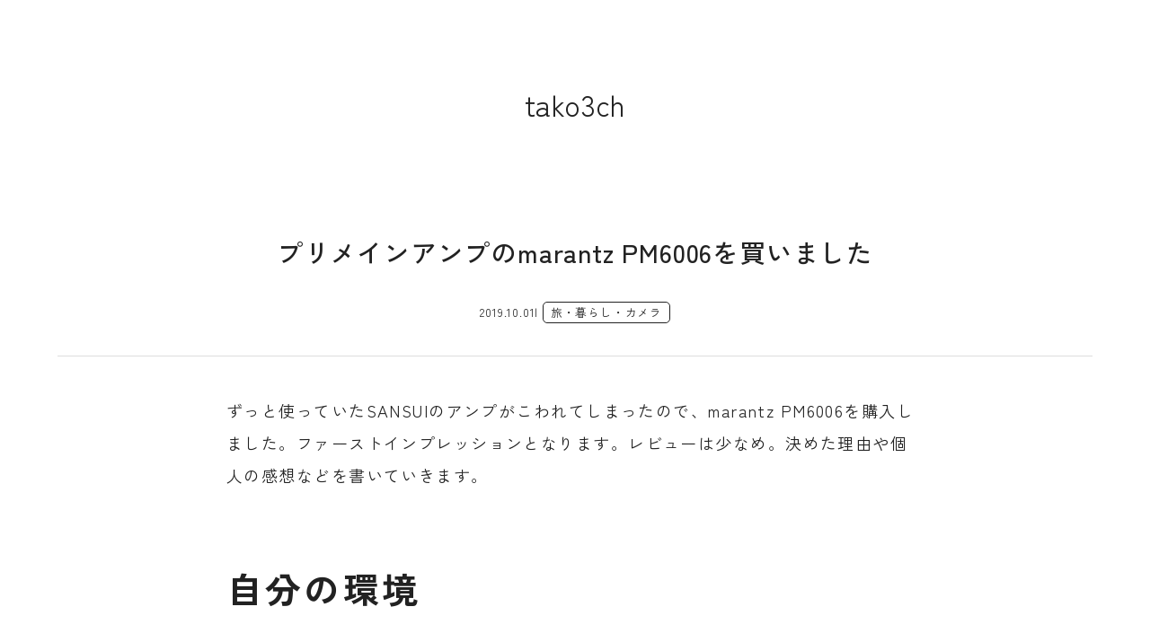

--- FILE ---
content_type: text/html; charset=UTF-8
request_url: https://tako3.ch/7610
body_size: 14938
content:
<!DOCTYPE html>
<html lang="ja">
<head>
<meta charset="UTF-8" />
<title>プリメインアンプのmarantz PM6006を買いました | たこさんちゃんねる</title>
<meta name="description" content="">
<meta name="description" content="ずっと使っていたSANSUIのアンプがこわれてしまったので、marantz PM6006を購入しました。ファーストインプレッションとなります。レビューは少なめ。決めた理由や個人の感想などを書いていきます。 自分の環境 & [&hellip;]" />
<meta http-equiv="X-UA-Compatible" content="IE=edge">
<meta name="format-detection" content="telephone=no">
<meta name="viewport" content="width=device-width,initial-scale=1.0" />
<!-- favicon -->
<link rel="icon" type="image/png" href="https://tako3.ch/wp-content/themes/tako3chWP2023/assets/img/favicons/favicon.ico">
<link rel="shortcut icon" href="https://tako3.ch/wp-content/themes/tako3chWP2023/assets/img/favicons/favicon-32x32.png" />
<link rel="apple-touch-icon" href="https://tako3.ch/wp-content/themes/tako3chWP2023/assets/img/favicons/favicon-32x32.png">
<!-- inc -->
<link rel="stylesheet" href="https://tako3.ch/wp-content/themes/tako3chWP2023/assets/css/style.min.css?25" />
<link rel="stylesheet" href="https://cdnjs.cloudflare.com/ajax/libs/font-awesome/6.1.1/css/all.min.css">
<!--  -->
<link rel="preconnect" href="https://fonts.googleapis.com">
<link rel="preconnect" href="https://fonts.gstatic.com" crossorigin>
<link href="https://fonts.googleapis.com/css2?family=Zen+Kaku+Gothic+New:wght@400;500;700&display=swap" rel="stylesheet">
<!-- global-script -->
<script src="https://tako3.ch/wp-content/themes/tako3chWP2023/assets/js/library.js"></script>
<script src="https://tako3.ch/wp-content/themes/tako3chWP2023/assets/js/basic.js?v2"></script>
<!-- / global-script -->
<!-- Google tag (gtag.js) -->
<script async src="https://www.googletagmanager.com/gtag/js?id=G-H99FKV80ZQ"></script>
<script>
  window.dataLayer = window.dataLayer || [];
  function gtag(){dataLayer.push(arguments);}
  gtag('js', new Date());

  gtag('config', 'G-H99FKV80ZQ');
</script>
<meta name='robots' content='index, follow, max-image-preview:large, max-snippet:-1, max-video-preview:-1' />

	<!-- This site is optimized with the Yoast SEO plugin v26.8 - https://yoast.com/product/yoast-seo-wordpress/ -->
	<link rel="canonical" href="https://tako3.ch/7610" />
	<meta property="og:locale" content="ja_JP" />
	<meta property="og:type" content="article" />
	<meta property="og:title" content="プリメインアンプのmarantz PM6006を買いました | たこさんちゃんねる" />
	<meta property="og:description" content="ずっと使っていたSANSUIのアンプがこわれてしまったので、marantz PM6006を購入しました。ファーストインプレッションとなります。レビューは少なめ。決めた理由や個人の感想などを書いていきます。 自分の環境 &amp; [&hellip;]" />
	<meta property="og:url" content="https://tako3.ch/7610" />
	<meta property="og:site_name" content="たこさんちゃんねる" />
	<meta property="article:published_time" content="2019-10-01T12:08:03+00:00" />
	<meta property="article:modified_time" content="2023-03-14T03:56:46+00:00" />
	<meta property="og:image" content="https://tako3.ch/wp-content/uploads/00100lPORTRAIT_00100_BURST20191001110400320_COVER.jpg" />
	<meta property="og:image:width" content="1000" />
	<meta property="og:image:height" content="750" />
	<meta property="og:image:type" content="image/jpeg" />
	<meta name="author" content="tako3ch" />
	<meta name="twitter:label1" content="執筆者" />
	<meta name="twitter:data1" content="tako3ch" />
	<script type="application/ld+json" class="yoast-schema-graph">{"@context":"https://schema.org","@graph":[{"@type":"Article","@id":"https://tako3.ch/7610#article","isPartOf":{"@id":"https://tako3.ch/7610"},"author":{"name":"tako3ch","@id":"https://tako3.ch/#/schema/person/aca2907c8502e1e3b2bbd79cc7dfdefd"},"headline":"プリメインアンプのmarantz PM6006を買いました","datePublished":"2019-10-01T12:08:03+00:00","dateModified":"2023-03-14T03:56:46+00:00","mainEntityOfPage":{"@id":"https://tako3.ch/7610"},"wordCount":76,"commentCount":0,"publisher":{"@id":"https://tako3.ch/#/schema/person/aca2907c8502e1e3b2bbd79cc7dfdefd"},"image":{"@id":"https://tako3.ch/7610#primaryimage"},"thumbnailUrl":"https://tako3.ch/wp-content/uploads/00100lPORTRAIT_00100_BURST20191001110400320_COVER.jpg","keywords":["marantz PM6006","オーディオ","デスク周り"],"articleSection":["旅・暮らし・カメラ"],"inLanguage":"ja","potentialAction":[{"@type":"CommentAction","name":"Comment","target":["https://tako3.ch/7610#respond"]}]},{"@type":"WebPage","@id":"https://tako3.ch/7610","url":"https://tako3.ch/7610","name":"プリメインアンプのmarantz PM6006を買いました | たこさんちゃんねる","isPartOf":{"@id":"https://tako3.ch/#website"},"primaryImageOfPage":{"@id":"https://tako3.ch/7610#primaryimage"},"image":{"@id":"https://tako3.ch/7610#primaryimage"},"thumbnailUrl":"https://tako3.ch/wp-content/uploads/00100lPORTRAIT_00100_BURST20191001110400320_COVER.jpg","datePublished":"2019-10-01T12:08:03+00:00","dateModified":"2023-03-14T03:56:46+00:00","breadcrumb":{"@id":"https://tako3.ch/7610#breadcrumb"},"inLanguage":"ja","potentialAction":[{"@type":"ReadAction","target":["https://tako3.ch/7610"]}]},{"@type":"ImageObject","inLanguage":"ja","@id":"https://tako3.ch/7610#primaryimage","url":"https://tako3.ch/wp-content/uploads/00100lPORTRAIT_00100_BURST20191001110400320_COVER.jpg","contentUrl":"https://tako3.ch/wp-content/uploads/00100lPORTRAIT_00100_BURST20191001110400320_COVER.jpg","width":1000,"height":750},{"@type":"BreadcrumbList","@id":"https://tako3.ch/7610#breadcrumb","itemListElement":[{"@type":"ListItem","position":1,"name":"ホーム","item":"https://tako3.ch/"},{"@type":"ListItem","position":2,"name":"プリメインアンプのmarantz PM6006を買いました"}]},{"@type":"WebSite","@id":"https://tako3.ch/#website","url":"https://tako3.ch/","name":"たこさんちゃんねる","description":"たこさんちゃんねるは写真とカメラと文房具、雑貨などなんかいろいろ幅広く紹介していくブログです。富士フイルムX-T2やCONTAX T2などデジタルカメラとフィルムカメラを使っています。","publisher":{"@id":"https://tako3.ch/#/schema/person/aca2907c8502e1e3b2bbd79cc7dfdefd"},"potentialAction":[{"@type":"SearchAction","target":{"@type":"EntryPoint","urlTemplate":"https://tako3.ch/?s={search_term_string}"},"query-input":{"@type":"PropertyValueSpecification","valueRequired":true,"valueName":"search_term_string"}}],"inLanguage":"ja"},{"@type":["Person","Organization"],"@id":"https://tako3.ch/#/schema/person/aca2907c8502e1e3b2bbd79cc7dfdefd","name":"tako3ch","image":{"@type":"ImageObject","inLanguage":"ja","@id":"https://tako3.ch/#/schema/person/image/","url":"https://tako3.ch/wp-content/uploads/logo-3.png","contentUrl":"https://tako3.ch/wp-content/uploads/logo-3.png","width":840,"height":140,"caption":"tako3ch"},"logo":{"@id":"https://tako3.ch/#/schema/person/image/"},"description":"あながち間違いではないブログ「たこさんちゃんねる」","sameAs":["tako3ch","https://x.com/tako3"]}]}</script>
	<!-- / Yoast SEO plugin. -->


<link rel="alternate" type="application/rss+xml" title="たこさんちゃんねる &raquo; プリメインアンプのmarantz PM6006を買いました のコメントのフィード" href="https://tako3.ch/7610/feed" />
<link rel="alternate" title="oEmbed (JSON)" type="application/json+oembed" href="https://tako3.ch/wp-json/oembed/1.0/embed?url=https%3A%2F%2Ftako3.ch%2F7610" />
<link rel="alternate" title="oEmbed (XML)" type="text/xml+oembed" href="https://tako3.ch/wp-json/oembed/1.0/embed?url=https%3A%2F%2Ftako3.ch%2F7610&#038;format=xml" />
<style id='wp-img-auto-sizes-contain-inline-css' type='text/css'>
img:is([sizes=auto i],[sizes^="auto," i]){contain-intrinsic-size:3000px 1500px}
/*# sourceURL=wp-img-auto-sizes-contain-inline-css */
</style>
<style id='wp-block-paragraph-inline-css' type='text/css'>
.is-small-text{font-size:.875em}.is-regular-text{font-size:1em}.is-large-text{font-size:2.25em}.is-larger-text{font-size:3em}.has-drop-cap:not(:focus):first-letter{float:left;font-size:8.4em;font-style:normal;font-weight:100;line-height:.68;margin:.05em .1em 0 0;text-transform:uppercase}body.rtl .has-drop-cap:not(:focus):first-letter{float:none;margin-left:.1em}p.has-drop-cap.has-background{overflow:hidden}:root :where(p.has-background){padding:1.25em 2.375em}:where(p.has-text-color:not(.has-link-color)) a{color:inherit}p.has-text-align-left[style*="writing-mode:vertical-lr"],p.has-text-align-right[style*="writing-mode:vertical-rl"]{rotate:180deg}
/*# sourceURL=https://tako3.ch/wp-includes/blocks/paragraph/style.min.css */
</style>
<style id='wp-block-heading-inline-css' type='text/css'>
h1:where(.wp-block-heading).has-background,h2:where(.wp-block-heading).has-background,h3:where(.wp-block-heading).has-background,h4:where(.wp-block-heading).has-background,h5:where(.wp-block-heading).has-background,h6:where(.wp-block-heading).has-background{padding:1.25em 2.375em}h1.has-text-align-left[style*=writing-mode]:where([style*=vertical-lr]),h1.has-text-align-right[style*=writing-mode]:where([style*=vertical-rl]),h2.has-text-align-left[style*=writing-mode]:where([style*=vertical-lr]),h2.has-text-align-right[style*=writing-mode]:where([style*=vertical-rl]),h3.has-text-align-left[style*=writing-mode]:where([style*=vertical-lr]),h3.has-text-align-right[style*=writing-mode]:where([style*=vertical-rl]),h4.has-text-align-left[style*=writing-mode]:where([style*=vertical-lr]),h4.has-text-align-right[style*=writing-mode]:where([style*=vertical-rl]),h5.has-text-align-left[style*=writing-mode]:where([style*=vertical-lr]),h5.has-text-align-right[style*=writing-mode]:where([style*=vertical-rl]),h6.has-text-align-left[style*=writing-mode]:where([style*=vertical-lr]),h6.has-text-align-right[style*=writing-mode]:where([style*=vertical-rl]){rotate:180deg}
/*# sourceURL=https://tako3.ch/wp-includes/blocks/heading/style.min.css */
</style>
<style id='wp-block-library-inline-css' type='text/css'>
:root{--wp-block-synced-color:#7a00df;--wp-block-synced-color--rgb:122,0,223;--wp-bound-block-color:var(--wp-block-synced-color);--wp-editor-canvas-background:#ddd;--wp-admin-theme-color:#007cba;--wp-admin-theme-color--rgb:0,124,186;--wp-admin-theme-color-darker-10:#006ba1;--wp-admin-theme-color-darker-10--rgb:0,107,160.5;--wp-admin-theme-color-darker-20:#005a87;--wp-admin-theme-color-darker-20--rgb:0,90,135;--wp-admin-border-width-focus:2px}@media (min-resolution:192dpi){:root{--wp-admin-border-width-focus:1.5px}}.wp-element-button{cursor:pointer}:root .has-very-light-gray-background-color{background-color:#eee}:root .has-very-dark-gray-background-color{background-color:#313131}:root .has-very-light-gray-color{color:#eee}:root .has-very-dark-gray-color{color:#313131}:root .has-vivid-green-cyan-to-vivid-cyan-blue-gradient-background{background:linear-gradient(135deg,#00d084,#0693e3)}:root .has-purple-crush-gradient-background{background:linear-gradient(135deg,#34e2e4,#4721fb 50%,#ab1dfe)}:root .has-hazy-dawn-gradient-background{background:linear-gradient(135deg,#faaca8,#dad0ec)}:root .has-subdued-olive-gradient-background{background:linear-gradient(135deg,#fafae1,#67a671)}:root .has-atomic-cream-gradient-background{background:linear-gradient(135deg,#fdd79a,#004a59)}:root .has-nightshade-gradient-background{background:linear-gradient(135deg,#330968,#31cdcf)}:root .has-midnight-gradient-background{background:linear-gradient(135deg,#020381,#2874fc)}:root{--wp--preset--font-size--normal:16px;--wp--preset--font-size--huge:42px}.has-regular-font-size{font-size:1em}.has-larger-font-size{font-size:2.625em}.has-normal-font-size{font-size:var(--wp--preset--font-size--normal)}.has-huge-font-size{font-size:var(--wp--preset--font-size--huge)}.has-text-align-center{text-align:center}.has-text-align-left{text-align:left}.has-text-align-right{text-align:right}.has-fit-text{white-space:nowrap!important}#end-resizable-editor-section{display:none}.aligncenter{clear:both}.items-justified-left{justify-content:flex-start}.items-justified-center{justify-content:center}.items-justified-right{justify-content:flex-end}.items-justified-space-between{justify-content:space-between}.screen-reader-text{border:0;clip-path:inset(50%);height:1px;margin:-1px;overflow:hidden;padding:0;position:absolute;width:1px;word-wrap:normal!important}.screen-reader-text:focus{background-color:#ddd;clip-path:none;color:#444;display:block;font-size:1em;height:auto;left:5px;line-height:normal;padding:15px 23px 14px;text-decoration:none;top:5px;width:auto;z-index:100000}html :where(.has-border-color){border-style:solid}html :where([style*=border-top-color]){border-top-style:solid}html :where([style*=border-right-color]){border-right-style:solid}html :where([style*=border-bottom-color]){border-bottom-style:solid}html :where([style*=border-left-color]){border-left-style:solid}html :where([style*=border-width]){border-style:solid}html :where([style*=border-top-width]){border-top-style:solid}html :where([style*=border-right-width]){border-right-style:solid}html :where([style*=border-bottom-width]){border-bottom-style:solid}html :where([style*=border-left-width]){border-left-style:solid}html :where(img[class*=wp-image-]){height:auto;max-width:100%}:where(figure){margin:0 0 1em}html :where(.is-position-sticky){--wp-admin--admin-bar--position-offset:var(--wp-admin--admin-bar--height,0px)}@media screen and (max-width:600px){html :where(.is-position-sticky){--wp-admin--admin-bar--position-offset:0px}}

/*# sourceURL=wp-block-library-inline-css */
</style><style id='wp-block-image-inline-css' type='text/css'>
.wp-block-image>a,.wp-block-image>figure>a{display:inline-block}.wp-block-image img{box-sizing:border-box;height:auto;max-width:100%;vertical-align:bottom}@media not (prefers-reduced-motion){.wp-block-image img.hide{visibility:hidden}.wp-block-image img.show{animation:show-content-image .4s}}.wp-block-image[style*=border-radius] img,.wp-block-image[style*=border-radius]>a{border-radius:inherit}.wp-block-image.has-custom-border img{box-sizing:border-box}.wp-block-image.aligncenter{text-align:center}.wp-block-image.alignfull>a,.wp-block-image.alignwide>a{width:100%}.wp-block-image.alignfull img,.wp-block-image.alignwide img{height:auto;width:100%}.wp-block-image .aligncenter,.wp-block-image .alignleft,.wp-block-image .alignright,.wp-block-image.aligncenter,.wp-block-image.alignleft,.wp-block-image.alignright{display:table}.wp-block-image .aligncenter>figcaption,.wp-block-image .alignleft>figcaption,.wp-block-image .alignright>figcaption,.wp-block-image.aligncenter>figcaption,.wp-block-image.alignleft>figcaption,.wp-block-image.alignright>figcaption{caption-side:bottom;display:table-caption}.wp-block-image .alignleft{float:left;margin:.5em 1em .5em 0}.wp-block-image .alignright{float:right;margin:.5em 0 .5em 1em}.wp-block-image .aligncenter{margin-left:auto;margin-right:auto}.wp-block-image :where(figcaption){margin-bottom:1em;margin-top:.5em}.wp-block-image.is-style-circle-mask img{border-radius:9999px}@supports ((-webkit-mask-image:none) or (mask-image:none)) or (-webkit-mask-image:none){.wp-block-image.is-style-circle-mask img{border-radius:0;-webkit-mask-image:url('data:image/svg+xml;utf8,<svg viewBox="0 0 100 100" xmlns="http://www.w3.org/2000/svg"><circle cx="50" cy="50" r="50"/></svg>');mask-image:url('data:image/svg+xml;utf8,<svg viewBox="0 0 100 100" xmlns="http://www.w3.org/2000/svg"><circle cx="50" cy="50" r="50"/></svg>');mask-mode:alpha;-webkit-mask-position:center;mask-position:center;-webkit-mask-repeat:no-repeat;mask-repeat:no-repeat;-webkit-mask-size:contain;mask-size:contain}}:root :where(.wp-block-image.is-style-rounded img,.wp-block-image .is-style-rounded img){border-radius:9999px}.wp-block-image figure{margin:0}.wp-lightbox-container{display:flex;flex-direction:column;position:relative}.wp-lightbox-container img{cursor:zoom-in}.wp-lightbox-container img:hover+button{opacity:1}.wp-lightbox-container button{align-items:center;backdrop-filter:blur(16px) saturate(180%);background-color:#5a5a5a40;border:none;border-radius:4px;cursor:zoom-in;display:flex;height:20px;justify-content:center;opacity:0;padding:0;position:absolute;right:16px;text-align:center;top:16px;width:20px;z-index:100}@media not (prefers-reduced-motion){.wp-lightbox-container button{transition:opacity .2s ease}}.wp-lightbox-container button:focus-visible{outline:3px auto #5a5a5a40;outline:3px auto -webkit-focus-ring-color;outline-offset:3px}.wp-lightbox-container button:hover{cursor:pointer;opacity:1}.wp-lightbox-container button:focus{opacity:1}.wp-lightbox-container button:focus,.wp-lightbox-container button:hover,.wp-lightbox-container button:not(:hover):not(:active):not(.has-background){background-color:#5a5a5a40;border:none}.wp-lightbox-overlay{box-sizing:border-box;cursor:zoom-out;height:100vh;left:0;overflow:hidden;position:fixed;top:0;visibility:hidden;width:100%;z-index:100000}.wp-lightbox-overlay .close-button{align-items:center;cursor:pointer;display:flex;justify-content:center;min-height:40px;min-width:40px;padding:0;position:absolute;right:calc(env(safe-area-inset-right) + 16px);top:calc(env(safe-area-inset-top) + 16px);z-index:5000000}.wp-lightbox-overlay .close-button:focus,.wp-lightbox-overlay .close-button:hover,.wp-lightbox-overlay .close-button:not(:hover):not(:active):not(.has-background){background:none;border:none}.wp-lightbox-overlay .lightbox-image-container{height:var(--wp--lightbox-container-height);left:50%;overflow:hidden;position:absolute;top:50%;transform:translate(-50%,-50%);transform-origin:top left;width:var(--wp--lightbox-container-width);z-index:9999999999}.wp-lightbox-overlay .wp-block-image{align-items:center;box-sizing:border-box;display:flex;height:100%;justify-content:center;margin:0;position:relative;transform-origin:0 0;width:100%;z-index:3000000}.wp-lightbox-overlay .wp-block-image img{height:var(--wp--lightbox-image-height);min-height:var(--wp--lightbox-image-height);min-width:var(--wp--lightbox-image-width);width:var(--wp--lightbox-image-width)}.wp-lightbox-overlay .wp-block-image figcaption{display:none}.wp-lightbox-overlay button{background:none;border:none}.wp-lightbox-overlay .scrim{background-color:#fff;height:100%;opacity:.9;position:absolute;width:100%;z-index:2000000}.wp-lightbox-overlay.active{visibility:visible}@media not (prefers-reduced-motion){.wp-lightbox-overlay.active{animation:turn-on-visibility .25s both}.wp-lightbox-overlay.active img{animation:turn-on-visibility .35s both}.wp-lightbox-overlay.show-closing-animation:not(.active){animation:turn-off-visibility .35s both}.wp-lightbox-overlay.show-closing-animation:not(.active) img{animation:turn-off-visibility .25s both}.wp-lightbox-overlay.zoom.active{animation:none;opacity:1;visibility:visible}.wp-lightbox-overlay.zoom.active .lightbox-image-container{animation:lightbox-zoom-in .4s}.wp-lightbox-overlay.zoom.active .lightbox-image-container img{animation:none}.wp-lightbox-overlay.zoom.active .scrim{animation:turn-on-visibility .4s forwards}.wp-lightbox-overlay.zoom.show-closing-animation:not(.active){animation:none}.wp-lightbox-overlay.zoom.show-closing-animation:not(.active) .lightbox-image-container{animation:lightbox-zoom-out .4s}.wp-lightbox-overlay.zoom.show-closing-animation:not(.active) .lightbox-image-container img{animation:none}.wp-lightbox-overlay.zoom.show-closing-animation:not(.active) .scrim{animation:turn-off-visibility .4s forwards}}@keyframes show-content-image{0%{visibility:hidden}99%{visibility:hidden}to{visibility:visible}}@keyframes turn-on-visibility{0%{opacity:0}to{opacity:1}}@keyframes turn-off-visibility{0%{opacity:1;visibility:visible}99%{opacity:0;visibility:visible}to{opacity:0;visibility:hidden}}@keyframes lightbox-zoom-in{0%{transform:translate(calc((-100vw + var(--wp--lightbox-scrollbar-width))/2 + var(--wp--lightbox-initial-left-position)),calc(-50vh + var(--wp--lightbox-initial-top-position))) scale(var(--wp--lightbox-scale))}to{transform:translate(-50%,-50%) scale(1)}}@keyframes lightbox-zoom-out{0%{transform:translate(-50%,-50%) scale(1);visibility:visible}99%{visibility:visible}to{transform:translate(calc((-100vw + var(--wp--lightbox-scrollbar-width))/2 + var(--wp--lightbox-initial-left-position)),calc(-50vh + var(--wp--lightbox-initial-top-position))) scale(var(--wp--lightbox-scale));visibility:hidden}}
/*# sourceURL=https://tako3.ch/wp-includes/blocks/image/style.min.css */
</style>
<style id='wp-block-list-inline-css' type='text/css'>
ol,ul{box-sizing:border-box}:root :where(.wp-block-list.has-background){padding:1.25em 2.375em}
/*# sourceURL=https://tako3.ch/wp-includes/blocks/list/style.min.css */
</style>
<style id='global-styles-inline-css' type='text/css'>
:root{--wp--preset--aspect-ratio--square: 1;--wp--preset--aspect-ratio--4-3: 4/3;--wp--preset--aspect-ratio--3-4: 3/4;--wp--preset--aspect-ratio--3-2: 3/2;--wp--preset--aspect-ratio--2-3: 2/3;--wp--preset--aspect-ratio--16-9: 16/9;--wp--preset--aspect-ratio--9-16: 9/16;--wp--preset--color--black: #000000;--wp--preset--color--cyan-bluish-gray: #abb8c3;--wp--preset--color--white: #ffffff;--wp--preset--color--pale-pink: #f78da7;--wp--preset--color--vivid-red: #cf2e2e;--wp--preset--color--luminous-vivid-orange: #ff6900;--wp--preset--color--luminous-vivid-amber: #fcb900;--wp--preset--color--light-green-cyan: #7bdcb5;--wp--preset--color--vivid-green-cyan: #00d084;--wp--preset--color--pale-cyan-blue: #8ed1fc;--wp--preset--color--vivid-cyan-blue: #0693e3;--wp--preset--color--vivid-purple: #9b51e0;--wp--preset--gradient--vivid-cyan-blue-to-vivid-purple: linear-gradient(135deg,rgb(6,147,227) 0%,rgb(155,81,224) 100%);--wp--preset--gradient--light-green-cyan-to-vivid-green-cyan: linear-gradient(135deg,rgb(122,220,180) 0%,rgb(0,208,130) 100%);--wp--preset--gradient--luminous-vivid-amber-to-luminous-vivid-orange: linear-gradient(135deg,rgb(252,185,0) 0%,rgb(255,105,0) 100%);--wp--preset--gradient--luminous-vivid-orange-to-vivid-red: linear-gradient(135deg,rgb(255,105,0) 0%,rgb(207,46,46) 100%);--wp--preset--gradient--very-light-gray-to-cyan-bluish-gray: linear-gradient(135deg,rgb(238,238,238) 0%,rgb(169,184,195) 100%);--wp--preset--gradient--cool-to-warm-spectrum: linear-gradient(135deg,rgb(74,234,220) 0%,rgb(151,120,209) 20%,rgb(207,42,186) 40%,rgb(238,44,130) 60%,rgb(251,105,98) 80%,rgb(254,248,76) 100%);--wp--preset--gradient--blush-light-purple: linear-gradient(135deg,rgb(255,206,236) 0%,rgb(152,150,240) 100%);--wp--preset--gradient--blush-bordeaux: linear-gradient(135deg,rgb(254,205,165) 0%,rgb(254,45,45) 50%,rgb(107,0,62) 100%);--wp--preset--gradient--luminous-dusk: linear-gradient(135deg,rgb(255,203,112) 0%,rgb(199,81,192) 50%,rgb(65,88,208) 100%);--wp--preset--gradient--pale-ocean: linear-gradient(135deg,rgb(255,245,203) 0%,rgb(182,227,212) 50%,rgb(51,167,181) 100%);--wp--preset--gradient--electric-grass: linear-gradient(135deg,rgb(202,248,128) 0%,rgb(113,206,126) 100%);--wp--preset--gradient--midnight: linear-gradient(135deg,rgb(2,3,129) 0%,rgb(40,116,252) 100%);--wp--preset--font-size--small: 13px;--wp--preset--font-size--medium: 20px;--wp--preset--font-size--large: 36px;--wp--preset--font-size--x-large: 42px;--wp--preset--spacing--20: 0.44rem;--wp--preset--spacing--30: 0.67rem;--wp--preset--spacing--40: 1rem;--wp--preset--spacing--50: 1.5rem;--wp--preset--spacing--60: 2.25rem;--wp--preset--spacing--70: 3.38rem;--wp--preset--spacing--80: 5.06rem;--wp--preset--shadow--natural: 6px 6px 9px rgba(0, 0, 0, 0.2);--wp--preset--shadow--deep: 12px 12px 50px rgba(0, 0, 0, 0.4);--wp--preset--shadow--sharp: 6px 6px 0px rgba(0, 0, 0, 0.2);--wp--preset--shadow--outlined: 6px 6px 0px -3px rgb(255, 255, 255), 6px 6px rgb(0, 0, 0);--wp--preset--shadow--crisp: 6px 6px 0px rgb(0, 0, 0);}:where(.is-layout-flex){gap: 0.5em;}:where(.is-layout-grid){gap: 0.5em;}body .is-layout-flex{display: flex;}.is-layout-flex{flex-wrap: wrap;align-items: center;}.is-layout-flex > :is(*, div){margin: 0;}body .is-layout-grid{display: grid;}.is-layout-grid > :is(*, div){margin: 0;}:where(.wp-block-columns.is-layout-flex){gap: 2em;}:where(.wp-block-columns.is-layout-grid){gap: 2em;}:where(.wp-block-post-template.is-layout-flex){gap: 1.25em;}:where(.wp-block-post-template.is-layout-grid){gap: 1.25em;}.has-black-color{color: var(--wp--preset--color--black) !important;}.has-cyan-bluish-gray-color{color: var(--wp--preset--color--cyan-bluish-gray) !important;}.has-white-color{color: var(--wp--preset--color--white) !important;}.has-pale-pink-color{color: var(--wp--preset--color--pale-pink) !important;}.has-vivid-red-color{color: var(--wp--preset--color--vivid-red) !important;}.has-luminous-vivid-orange-color{color: var(--wp--preset--color--luminous-vivid-orange) !important;}.has-luminous-vivid-amber-color{color: var(--wp--preset--color--luminous-vivid-amber) !important;}.has-light-green-cyan-color{color: var(--wp--preset--color--light-green-cyan) !important;}.has-vivid-green-cyan-color{color: var(--wp--preset--color--vivid-green-cyan) !important;}.has-pale-cyan-blue-color{color: var(--wp--preset--color--pale-cyan-blue) !important;}.has-vivid-cyan-blue-color{color: var(--wp--preset--color--vivid-cyan-blue) !important;}.has-vivid-purple-color{color: var(--wp--preset--color--vivid-purple) !important;}.has-black-background-color{background-color: var(--wp--preset--color--black) !important;}.has-cyan-bluish-gray-background-color{background-color: var(--wp--preset--color--cyan-bluish-gray) !important;}.has-white-background-color{background-color: var(--wp--preset--color--white) !important;}.has-pale-pink-background-color{background-color: var(--wp--preset--color--pale-pink) !important;}.has-vivid-red-background-color{background-color: var(--wp--preset--color--vivid-red) !important;}.has-luminous-vivid-orange-background-color{background-color: var(--wp--preset--color--luminous-vivid-orange) !important;}.has-luminous-vivid-amber-background-color{background-color: var(--wp--preset--color--luminous-vivid-amber) !important;}.has-light-green-cyan-background-color{background-color: var(--wp--preset--color--light-green-cyan) !important;}.has-vivid-green-cyan-background-color{background-color: var(--wp--preset--color--vivid-green-cyan) !important;}.has-pale-cyan-blue-background-color{background-color: var(--wp--preset--color--pale-cyan-blue) !important;}.has-vivid-cyan-blue-background-color{background-color: var(--wp--preset--color--vivid-cyan-blue) !important;}.has-vivid-purple-background-color{background-color: var(--wp--preset--color--vivid-purple) !important;}.has-black-border-color{border-color: var(--wp--preset--color--black) !important;}.has-cyan-bluish-gray-border-color{border-color: var(--wp--preset--color--cyan-bluish-gray) !important;}.has-white-border-color{border-color: var(--wp--preset--color--white) !important;}.has-pale-pink-border-color{border-color: var(--wp--preset--color--pale-pink) !important;}.has-vivid-red-border-color{border-color: var(--wp--preset--color--vivid-red) !important;}.has-luminous-vivid-orange-border-color{border-color: var(--wp--preset--color--luminous-vivid-orange) !important;}.has-luminous-vivid-amber-border-color{border-color: var(--wp--preset--color--luminous-vivid-amber) !important;}.has-light-green-cyan-border-color{border-color: var(--wp--preset--color--light-green-cyan) !important;}.has-vivid-green-cyan-border-color{border-color: var(--wp--preset--color--vivid-green-cyan) !important;}.has-pale-cyan-blue-border-color{border-color: var(--wp--preset--color--pale-cyan-blue) !important;}.has-vivid-cyan-blue-border-color{border-color: var(--wp--preset--color--vivid-cyan-blue) !important;}.has-vivid-purple-border-color{border-color: var(--wp--preset--color--vivid-purple) !important;}.has-vivid-cyan-blue-to-vivid-purple-gradient-background{background: var(--wp--preset--gradient--vivid-cyan-blue-to-vivid-purple) !important;}.has-light-green-cyan-to-vivid-green-cyan-gradient-background{background: var(--wp--preset--gradient--light-green-cyan-to-vivid-green-cyan) !important;}.has-luminous-vivid-amber-to-luminous-vivid-orange-gradient-background{background: var(--wp--preset--gradient--luminous-vivid-amber-to-luminous-vivid-orange) !important;}.has-luminous-vivid-orange-to-vivid-red-gradient-background{background: var(--wp--preset--gradient--luminous-vivid-orange-to-vivid-red) !important;}.has-very-light-gray-to-cyan-bluish-gray-gradient-background{background: var(--wp--preset--gradient--very-light-gray-to-cyan-bluish-gray) !important;}.has-cool-to-warm-spectrum-gradient-background{background: var(--wp--preset--gradient--cool-to-warm-spectrum) !important;}.has-blush-light-purple-gradient-background{background: var(--wp--preset--gradient--blush-light-purple) !important;}.has-blush-bordeaux-gradient-background{background: var(--wp--preset--gradient--blush-bordeaux) !important;}.has-luminous-dusk-gradient-background{background: var(--wp--preset--gradient--luminous-dusk) !important;}.has-pale-ocean-gradient-background{background: var(--wp--preset--gradient--pale-ocean) !important;}.has-electric-grass-gradient-background{background: var(--wp--preset--gradient--electric-grass) !important;}.has-midnight-gradient-background{background: var(--wp--preset--gradient--midnight) !important;}.has-small-font-size{font-size: var(--wp--preset--font-size--small) !important;}.has-medium-font-size{font-size: var(--wp--preset--font-size--medium) !important;}.has-large-font-size{font-size: var(--wp--preset--font-size--large) !important;}.has-x-large-font-size{font-size: var(--wp--preset--font-size--x-large) !important;}
/*# sourceURL=global-styles-inline-css */
</style>

<style id='classic-theme-styles-inline-css' type='text/css'>
/*! This file is auto-generated */
.wp-block-button__link{color:#fff;background-color:#32373c;border-radius:9999px;box-shadow:none;text-decoration:none;padding:calc(.667em + 2px) calc(1.333em + 2px);font-size:1.125em}.wp-block-file__button{background:#32373c;color:#fff;text-decoration:none}
/*# sourceURL=/wp-includes/css/classic-themes.min.css */
</style>
<link rel='stylesheet' id='pz-linkcard-css-css' href='//tako3.ch/wp-content/uploads/pz-linkcard/style/style.css?ver=2.5.8.1' type='text/css' media='all' />
<link rel='stylesheet' id='pochipp-front-css' href='https://tako3.ch/wp-content/plugins/pochipp/dist/css/style.css?ver=1.18.3' type='text/css' media='all' />
<link rel="https://api.w.org/" href="https://tako3.ch/wp-json/" /><link rel="alternate" title="JSON" type="application/json" href="https://tako3.ch/wp-json/wp/v2/posts/7610" /><link rel="EditURI" type="application/rsd+xml" title="RSD" href="https://tako3.ch/xmlrpc.php?rsd" />
<link rel='shortlink' href='https://tako3.ch/?p=7610' />
<!-- Pochipp -->
<style id="pchpp_custom_style">:root{--pchpp-color-inline: #069A8E;--pchpp-color-custom: #5ca250;--pchpp-color-custom-2: #8e59e4;--pchpp-color-amazon: #f99a0c;--pchpp-color-rakuten: #e0423c;--pchpp-color-yahoo: #438ee8;--pchpp-color-mercari: #3c3c3c;--pchpp-inline-bg-color: var(--pchpp-color-inline);--pchpp-inline-txt-color: #fff;--pchpp-inline-shadow: 0 1px 4px -1px rgba(0, 0, 0, 0.2);--pchpp-inline-radius: 0px;--pchpp-inline-width: auto;}</style>
<script id="pchpp_vars">window.pchppVars = {};window.pchppVars.ajaxUrl = "https://tako3.ch/wp-admin/admin-ajax.php";window.pchppVars.ajaxNonce = "8ca8b9db8b";</script>
<script type="text/javascript" language="javascript">var vc_pid = "884823237";</script>
<!-- / Pochipp -->
<link rel="icon" href="https://tako3.ch/wp-content/uploads/cropped-apple-touch-icon-1-32x32.png" sizes="32x32" />
<link rel="icon" href="https://tako3.ch/wp-content/uploads/cropped-apple-touch-icon-1-192x192.png" sizes="192x192" />
<link rel="apple-touch-icon" href="https://tako3.ch/wp-content/uploads/cropped-apple-touch-icon-1-180x180.png" />
<meta name="msapplication-TileImage" content="https://tako3.ch/wp-content/uploads/cropped-apple-touch-icon-1-270x270.png" />
</head>
<body class="animation animsition"
data-animsition-in-class="zoom-in-sm"
data-animsition-in-duration="1000"
data-animsition-out-class="zoom-out-sm"
data-animsition-out-duration="800">
  <div id="wrp" data-barba="wrapper">
    
  <header id="header">
    <div class="header-in inner">
      <div class="header-logo">
        <a href="https://tako3.ch/" id="js-button">tako3ch</a>
      </div>
    </div>
  </header><!-- #header -->
    <main class="" data-barba="container" data-barba-namespace="entry">
    <article class="entryContents inner">
      <header>
        <h1 class="blkttl">プリメインアンプのmarantz PM6006を買いました</h1>
        <div class="">
          <p>2019.10.01</p>
          <p> | <a href="https://tako3.ch/category/camera">旅・暮らし・カメラ</a></p>
        </div>
      </header>
      <div class="container">
        <div class="content">
          
<p>ずっと使っていたSANSUIのアンプがこわれてしまったので、marantz PM6006を購入しました。ファーストインプレッションとなります。レビューは少なめ。決めた理由や個人の感想などを書いていきます。</p>



<h2 class="wp-block-heading">自分の環境</h2>



<ul class="wp-block-list">
<li>CDプレーヤー(marantz CC4001)</li>



<li>MacBook Pro→HPｰA4</li>



<li>スピーカー(TEAC LS-H265)</li>
</ul>



<p>&#x25b6;&nbsp;<a href="https://tako3.ch/lifestyle/audio-memo/">オーディオ環境を整理整頓したからメモする</a></p>



<figure class="wp-block-image"><picture><source srcset="https://tako3.ch/wp-content/uploads/IMG_20190928_180834-1.webp 1000w, https://tako3.ch/wp-content/uploads/IMG_20190928_180834-1-768x576.jpg 768w" sizes="(max-width: 1000px) 100vw, 1000px" type="image/webp"><img src="https://tako3.ch/wp-content/uploads/IMG_20190928_180834-1.jpg" height="750" width="1000" srcset="https://tako3.ch/wp-content/uploads/IMG_20190928_180834-1.jpg 1000w, https://tako3.ch/wp-content/uploads/IMG_20190928_180834-1-768x576.jpg 768w" sizes="(max-width: 1000px) 100vw, 1000px" class="wp-image-7612 sp-no-webp" alt="sansui a607extra" fetchpriority="high" decoding="async"  > </picture></figure>



<p>オーディオに手を染めたのは新卒で東京に上京したとき、6年ぐらい前？そのときに購入したのが、ジャンクのSANSUI AU-α607EXTRA。セレクターが動かないとのことだったので、そのぐらいなら直せるだろうと思ってヤフオクで3,000円(送料2,000円)で買った。20kgのヘビー級が届いた。開けてみて、セレクターのベルトが溶けてしまっていたので、輪ゴムでだいたいの大きさを確認して秋葉原に行ってパーツ買って直した。それ以降ずっと使っていた。</p>



<p>東京→小牧→名古屋(大須)→名古屋(浄心)の引っ越しの際にも「コンポ」って言い張って20kgのものを運んでもらった。ごめんなさい。そして最近プチプチ言い始めたり、電源落ちたり、右のスピーカーから音が出なくなり、とうとう新調することにした。綺麗に拭いて磨いていたときは寂しい気持ちになった。</p>



<p>ということで、はじめてアンプを買ったのもヤフオクでジャンクを買ったので、今回も昔のものを買おうかなぁと思っていた。</p>



<p>ラックスマン、SONY、marantz、SANSUIあたりの80年代後半〜90年代前半期のものを探していて、このあたりはバブル期だったこともあって、盛り盛りで、ノリノリだった時期だし、黒くてごつくてかっこいいのが多いので好み。</p>



<p>なのだけど、やっぱり30年以上前になってくるし、自分で修理もできない。</p>



<p>そして、前使っていたものがなかなかの消費電力だったこともあって、新しめのものならいいよって嫁に言われたこともあって、ヨドバシカメラに見に行きました。</p>



<p>黒くてごつくてかっこいいやつはありませんかって聞いたのだけど、オーディオアンプの主流(流行)がシルバーらしく、海外メーカーでお高いやつ(Cambridgeとか)以外はほとんど無いよって。AVアンプの方は黒ばかりだけどって。</p>



<p>オーディオ業界もちょいと不安定で、PioneerやONKYOあたりも今後どうなるかというところだからねぇという感じ。</p>



<h2 class="wp-block-heading">聞き比べ</h2>



<ul class="wp-block-list">
<li>ヤマハ(何だったかな)</li>



<li>DENON(PMA-800NE)</li>



<li>marantz(PM6006)</li>
</ul>



<p>前使っていたものがSANSUIということ、よく聞く音楽、好み、ソースとスピーカー、あとは予算を伝えたところ、DENONとmarantzをおすすめされました。</p>



<p>(耳肥えてない人間の感想です)</p>



<h2 class="wp-block-heading">DENON/PMA-800NE</h2>


		<div class="pochipp-box"
			data-id="0"
			data-img="l"
			data-lyt-pc="dflt"
			data-lyt-mb="vrtcl"
			data-btn-style="outline"
			data-btn-radius="off"
			data-sale-effect="flash"
			 data-cvkey="160876b5"		>
							<div class="pochipp-box__image">
					<a href="https://www.amazon.co.jp/s?k=PMA-800NE&#038;tag=tako3ch-22" rel="nofollow noopener" target="_blank">
						<img decoding="async" src="https://m.media-amazon.com/images/I/41kQmvc+5BL._SL500_.jpg" alt="" width="120" height="120" />					</a>
				</div>
						<div class="pochipp-box__body">
				<div class="pochipp-box__title">
					<a href="https://www.amazon.co.jp/s?k=PMA-800NE&#038;tag=tako3ch-22" rel="nofollow noopener" target="_blank">
						デノン Denon PMA-800NE プリメインアンプ エントリークラス プレミアムシルバー PMA-800NE-SP					</a>
				</div>

									<div class="pochipp-box__info">デノン(Denon)</div>
				
									<div class="pochipp-box__price">
						¥65,800						<span>（2023/03/07 21:27時点 | Amazon調べ）</span>
					</div>
				
							</div>
				<div class="pochipp-box__btns"
		data-maxclmn-pc="fit"
		data-maxclmn-mb="1"
	>
					<div class="pochipp-box__btnwrap -amazon">
								<a href="https://www.amazon.co.jp/s?k=PMA-800NE&#038;tag=tako3ch-22" class="pochipp-box__btn" rel="nofollow noopener" target="_blank">
					<span>
						Amazon					</span>
									</a>
			</div>
							<div class="pochipp-box__btnwrap -rakuten">
								<a href="https://hb.afl.rakuten.co.jp/hgc/147f6903.ccb232f8.147f6904.46d0aee2/?pc=https%3A%2F%2Fsearch.rakuten.co.jp%2Fsearch%2Fmall%2FPMA-800NE&#038;m=https%3A%2F%2Fsearch.rakuten.co.jp%2Fsearch%2Fmall%2FPMA-800NE" class="pochipp-box__btn" rel="nofollow noopener" target="_blank">
					<span>
						楽天市場					</span>
									</a>
			</div>
										<div class="pochipp-box__btnwrap -yahoo -long-text">
								<a href="https://shopping.yahoo.co.jp/search?p=PMA-800NE" class="pochipp-box__btn" rel="nofollow noopener" target="_blank">
					<span>
						Yahooショッピング					</span>
									</a>
			</div>
									</div>
								<div class="pochipp-box__logo">
					<img decoding="async" src="https://tako3.ch/wp-content/plugins/pochipp/assets/img/pochipp-logo-t1.png" alt="" width="32" height="32">
					<span>ポチップ</span>
				</div>
					</div>
	


<p>最近のプリメインアンプ紹介記事にはたいてい出てくる人気機種。</p>



<p>古めのサウンドでも力強く伸びのある音になる。ギターロックとかそっちを聞くならすごくあり。結構中央に音が集まる。低音域はさすがDENONって感じ。</p>



<p>DACもあり、MM/MC対応していたり、再生周波数帯域も5Hz～100kHzと広い。</p>



<p>ボタン配置は美しくない。エントリーモデルではあるのだけど、コスパがいいらしく、各オーディオメディアでも高評価みたい。</p>



<h2 class="wp-block-heading">marantz/PM6006</h2>


		<div class="pochipp-box"
			data-id="0"
			data-img="l"
			data-lyt-pc="dflt"
			data-lyt-mb="vrtcl"
			data-btn-style="outline"
			data-btn-radius="off"
			data-sale-effect="flash"
			 data-cvkey="b5314284"		>
							<div class="pochipp-box__image">
					<a href="https://www.amazon.co.jp/s?k=PM6006&#038;tag=tako3ch-22" rel="nofollow noopener" target="_blank">
						<img loading="lazy" decoding="async" src="https://m.media-amazon.com/images/I/31Z6qttrV0L._SL500_.jpg" alt="" width="120" height="120" />					</a>
				</div>
						<div class="pochipp-box__body">
				<div class="pochipp-box__title">
					<a href="https://www.amazon.co.jp/s?k=PM6006&#038;tag=tako3ch-22" rel="nofollow noopener" target="_blank">
						マランツ Marantz PM6006 プリメインアンプ デジタル入力対応 シルバーゴールド PM6006/FN					</a>
				</div>

									<div class="pochipp-box__info">marantz(マランツ)</div>
				
									<div class="pochipp-box__price">
						¥46,690						<span>（2023/03/07 21:27時点 | Amazon調べ）</span>
					</div>
				
							</div>
				<div class="pochipp-box__btns"
		data-maxclmn-pc="fit"
		data-maxclmn-mb="1"
	>
					<div class="pochipp-box__btnwrap -amazon">
								<a href="https://www.amazon.co.jp/s?k=PM6006&#038;tag=tako3ch-22" class="pochipp-box__btn" rel="nofollow noopener" target="_blank">
					<span>
						Amazon					</span>
									</a>
			</div>
							<div class="pochipp-box__btnwrap -rakuten">
								<a href="https://hb.afl.rakuten.co.jp/hgc/147f6903.ccb232f8.147f6904.46d0aee2/?pc=https%3A%2F%2Fsearch.rakuten.co.jp%2Fsearch%2Fmall%2FPM6006&#038;m=https%3A%2F%2Fsearch.rakuten.co.jp%2Fsearch%2Fmall%2FPM6006" class="pochipp-box__btn" rel="nofollow noopener" target="_blank">
					<span>
						楽天市場					</span>
									</a>
			</div>
										<div class="pochipp-box__btnwrap -yahoo -long-text">
								<a href="https://shopping.yahoo.co.jp/search?p=PM6006" class="pochipp-box__btn" rel="nofollow noopener" target="_blank">
					<span>
						Yahooショッピング					</span>
									</a>
			</div>
									</div>
								<div class="pochipp-box__logo">
					<img decoding="async" src="https://tako3.ch/wp-content/plugins/pochipp/assets/img/pochipp-logo-t1.png" alt="" width="32" height="32">
					<span>ポチップ</span>
				</div>
					</div>
	


<p>高音、シンバルの鳴りが全然違った。奥行きもあるけど、広がりを聞いてても実感した。古めの音源じゃなければ、こっちの方が再現力があるみらしい。</p>



<p>SANSUIの音に近いらしい。空間やスピーカーが違うので絶対とは言えないけど、耳慣れはよかったかも。</p>



<p>フロントのデザインが素敵。デザインはこっちのほうが好み。</p>



<h2 class="wp-block-heading">marantz/PM6006にした決め手</h2>



<p>どちらも評判は上々のようで、エントリーモデルとはいえ、良コスパと謳われている製品のようです。聞き比べてやっとわかるレベルだけど、ちょっとしたの価格帯や製品と比べるとやっぱり違うなーってなりました。</p>



<p>この2台で迷いに迷いまくって、音の雰囲気もありますが、デザインやmarantzのCDプレーヤーと揃えたかったからこちらにしました。</p>



<p>やっぱり昔のものよりは今のCDとか音源が増えてくると思うので、再現力のあるmarantzにしたのと、中音域強めなSANSUIと音が近いということもあったかもです。</p>



<h2 class="wp-block-heading">外観など</h2>



<p>外箱。</p>



<figure class="wp-block-image"><picture><source srcset="https://tako3.ch/wp-content/uploads/DSC_0125.webp 1000w, https://tako3.ch/wp-content/uploads/DSC_0125-768x511.jpg 768w" sizes="auto, (max-width: 1000px) 100vw, 1000px" type="image/webp"><img src="https://tako3.ch/wp-content/uploads/DSC_0125.jpg" height="666" width="1000" srcset="https://tako3.ch/wp-content/uploads/DSC_0125.jpg 1000w, https://tako3.ch/wp-content/uploads/DSC_0125-768x511.jpg 768w" sizes="auto, (max-width: 1000px) 100vw, 1000px" class="wp-image-7615 sp-no-webp" alt="" loading="lazy" decoding="async"  > </picture></figure>



<figure class="wp-block-image"><picture><source srcset="https://tako3.ch/wp-content/uploads/DSC_0126.webp 1000w, https://tako3.ch/wp-content/uploads/DSC_0126-768x511.jpg 768w" sizes="auto, (max-width: 1000px) 100vw, 1000px" type="image/webp"><img src="https://tako3.ch/wp-content/uploads/DSC_0126.jpg" height="666" width="1000" srcset="https://tako3.ch/wp-content/uploads/DSC_0126.jpg 1000w, https://tako3.ch/wp-content/uploads/DSC_0126-768x511.jpg 768w" sizes="auto, (max-width: 1000px) 100vw, 1000px" class="wp-image-7616 sp-no-webp" alt="" loading="lazy" decoding="async"  > </picture></figure>



<figure class="wp-block-image"><picture><source srcset="https://tako3.ch/wp-content/uploads/DSC_0128.webp 1000w, https://tako3.ch/wp-content/uploads/DSC_0128-768x511.jpg 768w" sizes="auto, (max-width: 1000px) 100vw, 1000px" type="image/webp"><img src="https://tako3.ch/wp-content/uploads/DSC_0128.jpg" height="666" width="1000" srcset="https://tako3.ch/wp-content/uploads/DSC_0128.jpg 1000w, https://tako3.ch/wp-content/uploads/DSC_0128-768x511.jpg 768w" sizes="auto, (max-width: 1000px) 100vw, 1000px" class="wp-image-7617 sp-no-webp" alt="" loading="lazy" decoding="async"  > </picture></figure>



<p>かっこいいです。シンメトリー(ほぼ)になっているのも気に入ったポイントです。</p>



<figure class="wp-block-image"><picture><source srcset="https://tako3.ch/wp-content/uploads/DSC_0130.webp 1000w, https://tako3.ch/wp-content/uploads/DSC_0130-768x511.jpg 768w" sizes="auto, (max-width: 1000px) 100vw, 1000px" type="image/webp"><img src="https://tako3.ch/wp-content/uploads/DSC_0130.jpg" height="666" width="1000" srcset="https://tako3.ch/wp-content/uploads/DSC_0130.jpg 1000w, https://tako3.ch/wp-content/uploads/DSC_0130-768x511.jpg 768w" sizes="auto, (max-width: 1000px) 100vw, 1000px" class="wp-image-7618 sp-no-webp" alt="" loading="lazy" decoding="async"  > </picture></figure>



<p>各種接続部。光接続がありますが、DAC系は、HP-A4やCC4001で行い、こっちではアナログで。アンプではアンプの機能を発揮させたほうがいいっていうアドバイスを頂きましたが、光接続での音が好みならそちらでもとのこと。(接続端子で音が変わるのん…)</p>



<figure class="wp-block-image"><picture><source srcset="https://tako3.ch/wp-content/uploads/DSC_0131.webp 1000w, https://tako3.ch/wp-content/uploads/DSC_0131-768x511.jpg 768w" sizes="auto, (max-width: 1000px) 100vw, 1000px" type="image/webp"><img src="https://tako3.ch/wp-content/uploads/DSC_0131.jpg" height="666" width="1000" srcset="https://tako3.ch/wp-content/uploads/DSC_0131.jpg 1000w, https://tako3.ch/wp-content/uploads/DSC_0131-768x511.jpg 768w" sizes="auto, (max-width: 1000px) 100vw, 1000px" class="wp-image-7619 sp-no-webp" alt="" loading="lazy" decoding="async"  > </picture></figure>



<p>中古アンプばかり見ていたからか、こんなにも金ピカだと照れますね。きれい。</p>



<figure class="wp-block-image"><picture><source srcset="https://tako3.ch/wp-content/uploads/DSC_0134.webp 1000w, https://tako3.ch/wp-content/uploads/DSC_0134-768x511.jpg 768w" sizes="auto, (max-width: 1000px) 100vw, 1000px" type="image/webp"><img src="https://tako3.ch/wp-content/uploads/DSC_0134.jpg" height="666" width="1000" srcset="https://tako3.ch/wp-content/uploads/DSC_0134.jpg 1000w, https://tako3.ch/wp-content/uploads/DSC_0134-768x511.jpg 768w" sizes="auto, (max-width: 1000px) 100vw, 1000px" class="wp-image-7620 sp-no-webp" alt="" loading="lazy" decoding="async"  > </picture></figure>



<p>斜めから。</p>



<figure class="wp-block-image"><picture><source srcset="https://tako3.ch/wp-content/uploads/DSC_0135.webp 1000w, https://tako3.ch/wp-content/uploads/DSC_0135-768x511.jpg 768w" sizes="auto, (max-width: 1000px) 100vw, 1000px" type="image/webp"><img src="https://tako3.ch/wp-content/uploads/DSC_0135.jpg" height="666" width="1000" srcset="https://tako3.ch/wp-content/uploads/DSC_0135.jpg 1000w, https://tako3.ch/wp-content/uploads/DSC_0135-768x511.jpg 768w" sizes="auto, (max-width: 1000px) 100vw, 1000px" class="wp-image-7621 sp-no-webp" alt="" loading="lazy" decoding="async"  > </picture></figure>



<p>最後に内包物を。このリモコンでCDプレーヤーのCC4001も操作できるので、便利です。メーカー揃ってるとそのへんありがたいですね。</p>



<figure class="wp-block-image"><picture><source srcset="https://tako3.ch/wp-content/uploads/IMG_20191001_115544.webp 1000w, https://tako3.ch/wp-content/uploads/IMG_20191001_115544-768x576.jpg 768w" sizes="auto, (max-width: 1000px) 100vw, 1000px" type="image/webp"><img src="https://tako3.ch/wp-content/uploads/IMG_20191001_115544.jpg" height="750" width="1000" srcset="https://tako3.ch/wp-content/uploads/IMG_20191001_115544.jpg 1000w, https://tako3.ch/wp-content/uploads/IMG_20191001_115544-768x576.jpg 768w" sizes="auto, (max-width: 1000px) 100vw, 1000px" class="wp-image-7622 sp-no-webp" alt="" loading="lazy" decoding="async"  > </picture></figure>



<p>上は2019年のmarantzデザイン、下は2006年のmarantzデザイン。</p>



<h3 class="wp-block-heading">聞いた感じ</h3>



<p>スピーカーが違うので、その差はあるけども、以前より奥行きが増しましたね。マンションなので音は絞りますが、ラウドネス機能で音が低くても厚みを出してくれるので物足りなさはないです。</p>



<p>基本的に音楽鑑賞というより作業時のBGMを流すので、聞き疲れしないかどうかはこれから使ってみてとなりますが、今の所買ってよかったです。かっこいいし。</p>



<h2 class="wp-block-heading">まとめ</h2>



<p>オーディオも沼だー。</p>



<p>今はマンションだからあれだけど、将来的に引っ越したらもう少しいい感じのスピーカーにも手を出したい気持ちです。</p>



<p>次はスピーカーですかねぇ〜〜ってなりました。JBLのスピーカーもいいなぁ〜ってなっていたけど、ききくらべたときのDALIがとてもよくて、DALIいいなぁってなってる。</p>



<p>デザインもすごく好み。そして頑張れば買えなくなさそうな価格帯。</p>



<p>仕様とかみてると、アナログ・フォノにも記述があったりして、、、ほしくなるよね。手を出さないけど。円盤。</p>



<p>&#x25b6;&nbsp;<a href="https://tako3.ch/lifestyle/audio-memo/">オーディオ環境を整理整頓したからメモする</a><br>&#x25b6;&nbsp;<a href="https://tako3.ch/lifestyle/room-desk-layout-2019/">【部屋晒し】作業デスク周りのレイアウト変更2019年版</a><br>&#x25b6;&nbsp;<a href="https://tako3.ch/lifestyle/room-heyasarashi/">部屋晒しスレが好きだから適度に部屋を晒す。</a></p>
        </div>
                <div class="sharebtn">
          <a class="sharebtn-item--tw" href="https://twitter.com/intent/tweet?text=%E3%83%97%E3%83%AA%E3%83%A1%E3%82%A4%E3%83%B3%E3%82%A2%E3%83%B3%E3%83%97%E3%81%AEmarantz+PM6006%E3%82%92%E8%B2%B7%E3%81%84%E3%81%BE%E3%81%97%E3%81%9F+%7C+%E3%81%9F%E3%81%93%E3%81%95%E3%82%93%E3%81%A1%E3%82%83%E3%82%93%E3%81%AD%E3%82%8B&amp;https%3A%2F%2Ftako3.ch%2F7610&amp;url=https%3A%2F%2Ftako3.ch%2F7610&tw_p=tweetbutton&amp;via=tako3" rel="nofollow" target="_blank" title="Xする">𝕏 SHARE</a>
        </div><!-- ./sharebtn -->
        <!-- comment -->

      </div>
      <div class="keywordsList">
        <h4 class="blkttlLine">Tags</h4>
        <ul>
          <li><a href="https://tako3.ch/tag/marantz-pm6006">marantz PM6006</a></li><li><a href="https://tako3.ch/tag/%e3%82%aa%e3%83%bc%e3%83%87%e3%82%a3%e3%82%aa">オーディオ</a></li><li><a href="https://tako3.ch/tag/%e3%83%87%e3%82%b9%e3%82%af%e5%91%a8%e3%82%8a">デスク周り</a></li>        </ul>
      </div>
      <div class="relatedListWrp">
        <h4 class="blkttlLine">Related</h4>
        <div class="relatedList entryList">
                  
<div class="entry-item">
	<a class="entry-item__link" href="https://tako3.ch/12516">
		<div class="entry-item__bg">
							<img src="https://tako3.ch/wp-content/uploads/ct2f-2025-05-30-094833.643-scaled.jpg" alt="" loading="lazy">
					</div>
		<div class="entry-item-btm">
			<div class="entry-item-btm-meta">
				<!-- <p class="entry-item__cat"><small>旅・暮らし・カメラ</small></p> -->
				<p class="entry-item__day" datetime="2025-07-09T10:20:56+09:00"><small>2025/07/09</small></p>
			</div>
			<p class="entry-item__ttl">2025年上半期買ってよかったもの</p>
		</div>
	</a>
</div>
                  
<div class="entry-item">
	<a class="entry-item__link" href="https://tako3.ch/12408">
		<div class="entry-item__bg">
							<img src="https://tako3.ch/wp-content/uploads/ogp-3.png" alt="" loading="lazy">
					</div>
		<div class="entry-item-btm">
			<div class="entry-item-btm-meta">
				<!-- <p class="entry-item__cat"><small>旅・暮らし・カメラ</small></p> -->
				<p class="entry-item__day" datetime="2024-10-20T12:47:47+09:00"><small>2024/10/20</small></p>
			</div>
			<p class="entry-item__ttl">Amazonプライム感謝祭で買ったもの(2024.10)</p>
		</div>
	</a>
</div>
                  
<div class="entry-item">
	<a class="entry-item__link" href="https://tako3.ch/12368">
		<div class="entry-item__bg">
							<img src="https://tako3.ch/wp-content/uploads/R0000362.jpg" alt="" loading="lazy">
					</div>
		<div class="entry-item-btm">
			<div class="entry-item-btm-meta">
				<!-- <p class="entry-item__cat"><small>旅・暮らし・カメラ</small></p> -->
				<p class="entry-item__day" datetime="2024-10-04T13:15:49+09:00"><small>2024/10/04</small></p>
			</div>
			<p class="entry-item__ttl">2年間ありがとGRⅢx</p>
		</div>
	</a>
</div>
                </div>
      </div>

      <div class="commentWrp">
        <h4 class="blkttlLine">Comment</h4>
        
<div class="comments-area">
			<div id="respond" class="comment-respond">
		<h3 id="reply-title" class="comment-reply-title"> <small><a rel="nofollow" id="cancel-comment-reply-link" href="/7610#respond" style="display:none;">コメントをキャンセル</a></small></h3><form action="https://tako3.ch/wp-comments-post.php" method="post" id="commentform" class="comment-form"><p class="comments-notes">メールアドレスは公開されませんのでご安心ください。また、<span class="comments-required">*</span> が付いている欄は必須項目となります。</p><p class="comment-form-comment"><label for="comment">コメント <span class="required">※</span></label> <textarea id="comment" name="comment" cols="45" rows="8" maxlength="65525" required="required"></textarea></p><p class="comments-form-author"><label for="author">名前 <span class="comments-required">*</span></label><input id="author" name="author" type="text" value=""></p>
<p class="comments-form-email"><label for="email">メール <span class="comments-required">*</span></label> <input id="email" name="email" type="email" value=""></p>
<p class="form-submit"><input name="submit" type="submit" id="submit" class="submit" value="送信する" /> <input type='hidden' name='comment_post_ID' value='7610' id='comment_post_ID' />
<input type='hidden' name='comment_parent' id='comment_parent' value='0' />
</p><p style="display: none;"><input type="hidden" id="akismet_comment_nonce" name="akismet_comment_nonce" value="035cef52e6" /></p><p style="display: none !important;" class="akismet-fields-container" data-prefix="ak_"><label>&#916;<textarea name="ak_hp_textarea" cols="45" rows="8" maxlength="100"></textarea></label><input type="hidden" id="ak_js_1" name="ak_js" value="86"/><script>document.getElementById( "ak_js_1" ).setAttribute( "value", ( new Date() ).getTime() );</script></p></form>	</div><!-- #respond -->
	</div>
      </div>
    </article>
    </main><!-- #main -->
    <footer id="footer">
  <div class="inner">
    <div class="footer-link">
      <ul>
        <li><a href="https://tako3.ch/category/camera/">Lifestyle-Camera</a></li>
        <li><a href="https://tako3.ch/category/gadget/">Web-Gadget</a></li>
      </ul>
      <ul>
        <li><a href="https://tako3.ch/about">About</a></li>
      </ul>
    </div>

    <p class="footer-copy"><small>&copy; 2023 <a href="https://twitter.com/tako3" target="_blank">@tako3</a></small></p>
  </div>
</footer><!-- #footer -->

</div>

<script>
var pochippSaleData = {
	amazon:{"start":"","end":"","text":""},
	rakuten:{"start":"","end":"","text":""},
	yahoo:{"start":"","end":"","text":""},
	mercari:{"start":"","end":"","text":""},
};
</script>
	<script type="speculationrules">
{"prefetch":[{"source":"document","where":{"and":[{"href_matches":"/*"},{"not":{"href_matches":["/wp-*.php","/wp-admin/*","/wp-content/uploads/*","/wp-content/*","/wp-content/plugins/*","/wp-content/themes/tako3chWP2023/*","/*\\?(.+)"]}},{"not":{"selector_matches":"a[rel~=\"nofollow\"]"}},{"not":{"selector_matches":".no-prefetch, .no-prefetch a"}}]},"eagerness":"conservative"}]}
</script>
<script type="text/javascript" id="pz-lkc-click-js-extra">
/* <![CDATA[ */
var pz_lkc_ajax = {"ajax_url":"https://tako3.ch/wp-admin/admin-ajax.php","nonce":"356ac65f7c"};
//# sourceURL=pz-lkc-click-js-extra
/* ]]> */
</script>
<script type="text/javascript" src="https://tako3.ch/wp-content/plugins/pz-linkcard/js/click-counter.js?ver=2.5.8" id="pz-lkc-click-js"></script>
<script type="text/javascript" src="//aml.valuecommerce.com/vcdal.js?ver=1.18.3" id="pochipp-vcdal-js"></script>
<script defer type="text/javascript" src="https://tako3.ch/wp-content/plugins/akismet/_inc/akismet-frontend.js?ver=1762989459" id="akismet-frontend-js"></script>
<!-- <script src="https://cdnjs.cloudflare.com/ajax/libs/animejs/3.2.0/anime.min.js" crossorigin="anonymous" defer></script>
<script src="https://unpkg.com/@barba/core"></script>
<script src="https://tako3.ch/wp-content/themes/tako3chWP2023/assets/js/barba-custom.js"></script> -->
<script defer src="https://static.cloudflareinsights.com/beacon.min.js/vcd15cbe7772f49c399c6a5babf22c1241717689176015" integrity="sha512-ZpsOmlRQV6y907TI0dKBHq9Md29nnaEIPlkf84rnaERnq6zvWvPUqr2ft8M1aS28oN72PdrCzSjY4U6VaAw1EQ==" data-cf-beacon='{"version":"2024.11.0","token":"1795412d517544358c75f47637cbc492","r":1,"server_timing":{"name":{"cfCacheStatus":true,"cfEdge":true,"cfExtPri":true,"cfL4":true,"cfOrigin":true,"cfSpeedBrain":true},"location_startswith":null}}' crossorigin="anonymous"></script>
</body>
</html>



--- FILE ---
content_type: text/css
request_url: https://tako3.ch/wp-content/themes/tako3chWP2023/assets/css/style.min.css?25
body_size: 2981
content:
*{box-sizing:border-box;margin:0;padding:0}*::before,*::after{box-sizing:border-box}body,h1,h2,h3,h4,p,figure,blockquote,dl,dd{margin:0}ul,ol{list-style:none}html:focus-within{scroll-behavior:smooth}body{min-height:100vh;text-rendering:optimizeSpeed;line-height:1.5}a{text-decoration:none;color:inherit}a:not([class]){-webkit-text-decoration-skip:ink;text-decoration-skip-ink:auto}img,picture{max-width:100%;display:block}input,button,textarea,select{font:inherit}@media(prefers-reduced-motion: reduce){html:focus-within{scroll-behavior:auto}*{-webkit-animation-duration:.01ms !important;animation-duration:.01ms !important;-webkit-animation-iteration-count:1 !important;animation-iteration-count:1 !important;transition-duration:.01ms !important;scroll-behavior:auto !important}*::before,*::after{-webkit-animation-duration:.01ms !important;animation-duration:.01ms !important;-webkit-animation-iteration-count:1 !important;animation-iteration-count:1 !important;transition-duration:.01ms !important;scroll-behavior:auto !important}}a:hover{text-decoration:none}.dn{display:none}.mra{margin-right:auto}.mla{margin-left:auto}.ovh{overflow:hidden}.tar{text-align:right}.tac{text-align:center}.tdu{text-decoration:underline}.fwb{font-weight:bold}.fadein{opacity:0;transition:all 1s}.fadein.scroll-fade{opacity:1}.fadein-right{opacity:0;transition:all 1s;transform:translate(50px, 0)}.fadein-right.scroll-fade{opacity:1;transform:translate(0, 0)}.fadein-left{opacity:0;transition:all 1s;transform:translate(-50px, 0)}.fadein-left.scroll-fade{opacity:1;transform:translate(0, 0)}.fadein-top{opacity:0;transition:all 1s;transform:translate(0, -50px)}.fadein-top.scroll-fade{opacity:1;transform:translate(0, 0)}.fadein-bottom{opacity:0;transition:all 1s;transform:translate(0, 50px)}.fadein-bottom.scroll-fade{opacity:1;transform:translate(0, 0)}.fsi{font-style:italic}.fwb{font-weight:bold}@media screen and (max-width: 767px){.dn-n{display:none}.mb5-n{margin-bottom:5px}.mb10-n{margin-bottom:10px}.mb15-n{margin-bottom:15px}.mb20-n{margin-bottom:20px}.mb25-n{margin-bottom:25px}.mb30-n{margin-bottom:30px}.mb35-n{margin-bottom:35px}.mb40-n{margin-bottom:40px}.mb45-n{margin-bottom:45px}.mb50-n{margin-bottom:50px}.mb55-n{margin-bottom:55px}.mb60-n{margin-bottom:60px}.mb65-n{margin-bottom:65px}.mb70-n{margin-bottom:70px}.mb75-n{margin-bottom:75px}.mb80-n{margin-bottom:5px}.mb85-n{margin-bottom:85px}.mb90-n{margin-bottom:90px}.mb95-n{margin-bottom:95px}.mb100-n{margin-bottom:75px}.posr-n{position:relative}.tar-n{text-align:right}.tal-n{text-align:left}.tac-n{text-align:center}.fadein-n{opacity:0;transition:all 1s}.fadein-n.scroll-fade{opacity:1}.fadein-right-n{opacity:0;transition:all 1s;transform:translate(50px, 0)}.fadein-right-n.scroll-fade{opacity:1;transform:translate(0, 0)}.fadein-left-n{opacity:0;transition:all 1s;transform:translate(-50px, 0)}.fadein-left-n.scroll-fade{opacity:1;transform:translate(0, 0)}.fadein-top-n{opacity:0;transition:all 1s;transform:translate(0, -50px)}.fadein-top-n.scroll-fade{opacity:1;transform:translate(0, 0)}.fadein-bottom-n{opacity:0;transition:all 1s;transform:translate(0, 50px)}.fadein-bottom-n.scroll-fade{opacity:1;transform:translate(0, 0)}}@media print,screen and (min-width: 768px){.effect-fade-hover{transition:opacity .15s ease}.effect-fade-hover:hover{opacity:.6}.dn-w{display:none}.mra-w{margin-right:auto}.mb5-w{margin-bottom:5px}.mb10-w{margin-bottom:10px}.mb15-w{margin-bottom:15px}.mb20-w{margin-bottom:20px}.mb25-w{margin-bottom:25px}.mb30-w{margin-bottom:30px}.mb35-w{margin-bottom:35px}.mb40-w{margin-bottom:40px}.mb45-w{margin-bottom:45px}.mb50-w{margin-bottom:50px}.mb55-w{margin-bottom:55px}.mb60-w{margin-bottom:60px}.mb65-w{margin-bottom:65px}.mb70-w{margin-bottom:70px}.mb75-w{margin-bottom:75px}.mb80-w{margin-bottom:5px}.mb85-w{margin-bottom:85px}.mb90-w{margin-bottom:90px}.mb95-w{margin-bottom:95px}.mla-w{margin-left:auto}.ovh-w{overflow:hidden}.posr-w{position:relative}.tar-w{text-align:right}.tal-w{text-align:left}.tac-w{text-align:center}.tdu-w{text-decoration:underline}.fadein-w{opacity:0;transition:all 1s}.fadein-w.scroll-fade{opacity:1}.fadein-right-w{opacity:0;transition:all 1s;transform:translate(50px, 0)}.fadein-right-w.scroll-fade{opacity:1;transform:translate(0, 0)}.fadein-left-w{opacity:0;transition:all 1s;transform:translate(-50px, 0)}.fadein-left-w.scroll-fade{opacity:1;transform:translate(0, 0)}.fadein-top-w{opacity:0;transition:all 1s;transform:translate(0, -50px)}.fadein-top-w.scroll-fade{opacity:1;transform:translate(0, 0)}.fadein-bottom-w{opacity:0;transition:all 1s;transform:translate(0, 50px)}.fadein-bottom-w.scroll-fade{opacity:1;transform:translate(0, 0)}}html,body{font-family:"Zen Kaku Gothic New",sans-serif;font-size:16px;font-style:normal;font-weight:400;line-height:1.5333;color:#222;letter-spacing:.05em;background:#fff none;-moz-osx-font-smoothing:grayscale}*::-moz-selection{background:rgba(0,0,0,.2)}*::-moz-selection,*::selection,*::-moz-selection{background:rgba(0,0,0,.2)}.oh-open{overflow:visible}.inner{max-width:1920px;margin-right:auto;margin-left:auto;padding:0 clamp(24px,5vw,64px)}main{margin:100px 0 150px}@media(max-width: 767px){main{margin:20px 0 110px}}.header-in{display:flex;justify-content:center;align-items:center;flex-wrap:wrap;padding-top:100px;padding-bottom:30px}.header-in .header-logo{font-size:2em;line-height:1}@media(max-width: 767px){.header-in .header-logo{font-size:2em}}#footer{padding-bottom:36px}.footer-copy{border-top:1px solid #333;padding-top:10px}.footer-link{display:grid;gap:10px;padding:10px 0;font-size:1.8em}@media(max-width: 767px){.footer-link{font-size:1.2em}}.footer-link>ul{display:flex;justify-content:flex-start;align-items:flex-start;flex-wrap:wrap}.footer-link>ul li:not(:last-child)::after{content:"/";display:inline-block;margin:0 .5em}.footer-link>ul li a{transition:color .5s}.footer-link>ul li a:hover{color:#ffa702}.entryList{display:grid;gap:clamp(24px,5vw,64px);grid-template-columns:repeat(auto-fit, minmax(300px, 1fr))}@media(max-width: 767px){.entryList{gap:16px}}.entry-item{background:#fff;border-radius:8px;overflow:hidden;border:1px solid #222}.entry-item .entry-item__link{display:block;width:100%;height:100%;transition:all .5s}.entry-item .entry-item__link .entry-item-btm{padding:clamp(24px,1vw,64px)}@media(any-hover: hover){.entry-item .entry-item__link:hover{color:#ffa702}.entry-item .entry-item__link:hover .entry-item-btm-meta{color:#ffa702}.entry-item .entry-item__link:hover .entry-item-btm .entry-item__ttl{color:#ffa702}.entry-item .entry-item__link:hover .entry-item__bg>img{transform:scale(1.08)}}@media(max-width: 767px){.entry-item .entry-item__link{gap:12px;grid-template-columns:80px 1fr}}.entry-item .entry-item__link .entry-item__bg{width:100%;aspect-ratio:16/9;overflow:hidden}.entry-item .entry-item__link .entry-item__bg>img{width:100%;height:100%;-o-object-fit:cover;object-fit:cover;transition:transform .5s}.entry-item .entry-item__link .entry-item-btm-meta{display:flex;justify-content:flex-start;align-items:center;flex-wrap:wrap;gap:12px;line-height:1;transition:color .5s;color:#222}.entry-item .entry-item__link .entry-item-btm .entry-item__ttl{margin-top:.3em;font-size:1em;letter-spacing:.05em;line-height:1.333;color:#222;transition:color .5s}@media(max-width: 767px){.entry-item .entry-item__link .entry-item-btm .entry-item__ttl{font-size:1em}}.pagination{margin-top:90px;display:flex;justify-content:center;align-items:center;flex-wrap:wrap;gap:2vw;line-height:1;font-size:1.5em}.pagination .pagination-list{display:flex;justify-content:center;align-items:center;flex-wrap:wrap;gap:2vw}@media(max-width: 767px){.pagination .pagination-list{gap:6vw}}@media(any-hover: hover){.pagination a{transition:opacity .5s}.pagination a:hover{opacity:.7}}.blkttl{font-size:1.8em;line-height:1.333;font-weight:500}@media(max-width: 767px){.blkttl{font-size:1.4em}}.blkttlLine{font-weight:400;font-size:1.4em;border-bottom:1px solid #333;padding-bottom:.5em;margin-bottom:1em}.archiveTitle{margin-bottom:45px}.entryContents header{border-bottom:1px solid #ddd;padding-bottom:36px;text-align:center}@media(max-width: 767px){.entryContents header{text-align:left}}.entryContents header>div{display:flex;justify-content:center;align-items:center;flex-wrap:wrap;gap:12px;margin-top:36px;line-height:1;font-size:.8em}.entryContents header>div a{display:inline-block;padding:.4em .6em;border-radius:5px;transition:all .5s;border:1px solid #222}.entryContents header>div a:hover{background-color:#222;color:#fff}.entryContents .container .content{max-width:824px;margin:0 auto;padding:24px 24px 0;font-size:18px;letter-spacing:.08em;line-height:2}@media(max-width: 767px){.entryContents .container .content{padding:24px 0 0;font-size:15px;letter-spacing:.05em}}.entryContents .container .content a{text-decoration:underline;word-break:break-all}.entryContents .container .content a:hover{text-decoration:none}.entryContents .container .content p,.entryContents .container .content h2,.entryContents .container .content h3{margin:1em auto;position:relative}.entryContents .container .content h2,.entryContents .container .content h3,.entryContents .container .content h4{font-weight:500;line-height:1.533}.entryContents .container .content h2{margin-top:2em;font-weight:700;letter-spacing:.08em;font-size:2.2em;line-height:1.466}@media(max-width: 767px){.entryContents .container .content h2{margin-top:2em;font-size:1.6em;line-height:1.8}}.entryContents .container .content h3,.entryContents .container .content h4{font-weight:500;margin:2em auto 1em}.entryContents .container .content h3{padding-left:30px;font-size:1.6em}@media(max-width: 767px){.entryContents .container .content h3{font-size:1.4em;line-height:1.8}}.entryContents .container .content h3::before{content:"";width:15px;height:3px;position:absolute;top:0;bottom:0;left:0;margin:auto;background:#ffa702;display:block}.entryContents .container .content .pochipp-box{border-radius:10px;box-shadow:none;border:1px solid #222;width:100%}.entryContents .container .content .pochipp-box .pochipp-box__image{background:#fff;display:flex;justify-content:center;align-items:center;flex-wrap:wrap}.entryContents .container .content .wp-block-image{margin:2em auto;border-radius:10px;overflow:hidden}.entryContents .container .content ul{list-style:disc inside}.entryContents .container .content ul ul{padding-left:1em;margin:.5em 0}.entryContents .container .content ol{list-style:decimal inside}.entryContents .container .content ol ol{padding-left:1em;margin:.5em 0}.entryContents .container .content li{padding-left:1.5em;text-indent:-1.5em}.entryContents .container .content .wp-block-embed-youtube .wp-block-embed__wrapper{width:100%;padding-top:56.25%}.entryContents .container .content .wp-block-embed-youtube .wp-block-embed__wrapper>iframe{position:absolute;top:0;right:0;width:100% !important;height:100% !important}.entryContents .container .content .is-type-wp-embed iframe{width:100% !important}.wp-block-code{background:#cdcdcd;padding:40px 20px;border-radius:10px;overflow-x:auto;width:100%}.wp-block-code>code{white-space:pre}.relatedListWrp,.keywordsList,.commentWrp{max-width:824px;margin:50px auto;padding:24px 24px 0}@media(max-width: 767px){.relatedListWrp,.keywordsList,.commentWrp{padding:0}}.relatedList{grid-template-columns:repeat(auto-fit, minmax(200px, 1fr));gap:12px}.wp-caption{width:100% !important}.wp-block-separator{margin:2em auto;border-color:#fafafa}.sharebtn{display:flex;justify-content:center;align-items:center;flex-wrap:wrap;margin-top:36px}.sharebtn .sharebtn-item--tw{width:160px;height:50px;background-color:#222;display:flex;justify-content:center;align-items:center;flex-wrap:wrap;border-radius:10px;color:#fff;font-size:1em;gap:10px;line-height:1;font-weight:500;transition:all .5s;border:2px solid #fff}.sharebtn .sharebtn-item--tw:hover{background-color:#fff;color:#222}.keywordsList{margin-top:50px}.keywordsList>ul{gap:10px;display:flex;justify-content:flex-start;align-items:flex-start;flex-wrap:wrap}.keywordsList>ul li a{font-size:.8em;line-height:1.428;border:1px solid #222;border-radius:5px;padding:.3em 1em;transition:background-color .5s,color .5s}.keywordsList>ul li a:hover{background-color:#222;color:#fff}.blogcard{line-height:1;word-wrap:break-word;border-radius:10px;overflow:hidden;margin:3em auto}.blogcard>a{opacity:1;transition:opacity .5s ease;display:flex;justify-content:flex-start;align-items:stretch;flex-wrap:wrap;background-color:#fff}.blogcard>a:hover{opacity:.6}.blogcard .blogcard_thumbnail{overflow:hidden;width:160px;aspect-ratio:1/1;position:relative;background-color:#222}@media(max-width: 767px){.blogcard .blogcard_thumbnail{width:100px}}.blogcard .blogcard_thumbnail img{margin-bottom:0px !important;position:absolute;top:50%;left:50%;transform:translate(-50%, -50%);width:100%;height:auto}.blogcard .blogcard_content{flex:1}.blogcard .blogcard_title{font-size:1em;font-weight:bold;line-height:1.4;padding:20px 20px 10px}.blogcard .blogcard_link{font-size:.65em;padding:0 17px 15px 20px;text-align:left}.form-submit{margin-top:25px}.commentWrp .logged-in-as{font-size:.8em}.commentWrp .logged-in-as a{text-decoration:underline}.commentWrp .required-field-message{display:block}.commentWrp .comment-form-comment>label{display:none}.commentWrp .comment-form-comment>textarea{width:100%;background:#fff;height:120px;border-radius:8px;margin-top:12px;resize:vertical;padding:12px;font-size:.9em;line-height:1.4777}.commentWrp .form-submit>input{width:200px;margin:0 auto;display:block;height:50px;border-radius:8px;-webkit-appearance:none;-moz-appearance:none;appearance:none;border:2px solid #ffa702;background-color:#ffa702;color:#fff;transition:all .5s}.commentWrp .form-submit>input:hover{background-color:#fff;color:#ffa702}.commentWrp .comments-meta{display:flex;justify-content:flex-start;align-items:center;flex-wrap:wrap;gap:12px}.commentWrp .comments-meta>span{background:#fff;border-radius:50%;width:60px;height:60px;display:flex;justify-content:center;align-items:center;flex-wrap:wrap;overflow:hidden}.commentWrp .comments-meta>span>img{width:100%;height:100%;-o-object-fit:cover;object-fit:cover}.commentWrp .comments-list{margin-bottom:100px}.commentWrp .comments-content{word-break:break-all;word-break:break-all;color:#fff;line-height:1.5333;margin-top:16px;font-size:.9em}.commentWrp .comments-meta-list{line-height:1.2;font-size:.8em}.commentWrp .comments-reply{text-align:right}.commentWrp .comments-reply .comment-reply-link{background:#fff;color:#ffa702;display:inline-block;padding:8px 12px;line-height:1;border-radius:4px;font-size:.8em}

--- FILE ---
content_type: application/javascript; charset=utf-8;
request_url: https://dalc.valuecommerce.com/app3?p=884823237&_s=https%3A%2F%2Ftako3.ch%2F7610&vf=iVBORw0KGgoAAAANSUhEUgAAAAMAAAADCAYAAABWKLW%2FAAAAMElEQVQYV2NkFGP4nxElzPB2wkcGxqpZzP%2F5zfYwNO5yZmDcyNX1P%2BpZEEOqgAoDAAkmDWFMGV8eAAAAAElFTkSuQmCC
body_size: 2231
content:
vc_linkswitch_callback({"t":"69701357","r":"aXATVwAD0q0DidC_CooD7AqKBtRSrw","ub":"aXATVgAEepoDidC%2FCooCsQqKC%2FDccA%3D%3D","vcid":"Ea4MB2oJd2Co5SlUgpfglii3eJ41Du_p","vcpub":"0.250541","tabelog.com":{"a":"2797472","m":"3366797","g":"ee406a048e"},"l":5,"www.hotpepper.jp?vos=nhppvccp99002":{"a":"2594692","m":"2262623","g":"4eb718f1a5","sp":"vos%3Dnhppvccp99002"},"wwwtst.hotpepper.jp":{"a":"2594692","m":"2262623","g":"4eb718f1a5","sp":"vos%3Dnhppvccp99002"},"paypaymall.yahoo.co.jp":{"a":"2695956","m":"2201292","g":"df274dcf8e"},"p":884823237,"www.hotpepper.jp":{"a":"2594692","m":"2262623","g":"4eb718f1a5","sp":"vos%3Dnhppvccp99002"},"s":3360185,"dom.jtb.co.jp":{"a":"2549714","m":"2161637","g":"152138febd","sp":"utm_source%3Dvcdom%26utm_medium%3Daffiliate"},"biz.travel.yahoo.co.jp":{"a":"2761515","m":"2244419","g":"b0a383c18e"},"www.jtb.co.jp/kokunai_hotel":{"a":"2549714","m":"2161637","g":"152138febd","sp":"utm_source%3Dvcdom%26utm_medium%3Daffiliate"},"mini-shopping.yahoo.co.jp":{"a":"2695956","m":"2201292","g":"df274dcf8e"},"online.actus-interior.com":{"a":"2751364","m":"3098520","g":"58bcfdacd9","sp":"utm_source%3Dvaluecommerce%26utm_medium%3Daffiliate%26utm_campaign%3Dad"},"shopping.geocities.jp":{"a":"2695956","m":"2201292","g":"df274dcf8e"},"jalan.net":{"a":"2513343","m":"2130725","g":"cab5f4a98e"},"www.jtb.co.jp":{"a":"2549714","m":"2161637","g":"152138febd","sp":"utm_source%3Dvcdom%26utm_medium%3Daffiliate"},"www.jtb.co.jp/kokunai":{"a":"2549714","m":"2161637","g":"152138febd","sp":"utm_source%3Dvcdom%26utm_medium%3Daffiliate"},"shopping.yahoo.co.jp":{"a":"2695956","m":"2201292","g":"df274dcf8e"},"www.jtbonline.jp":{"a":"2549714","m":"2161637","g":"152138febd","sp":"utm_source%3Dvcdom%26utm_medium%3Daffiliate"},"www.jtb.co.jp/kokunai_htl":{"a":"2549714","m":"2161637","g":"152138febd","sp":"utm_source%3Dvcdom%26utm_medium%3Daffiliate"},"travel.yahoo.co.jp":{"a":"2761515","m":"2244419","g":"b0a383c18e"},"approach.yahoo.co.jp":{"a":"2695956","m":"2201292","g":"df274dcf8e"},"paypaystep.yahoo.co.jp":{"a":"2695956","m":"2201292","g":"df274dcf8e"},"jtb.co.jp":{"a":"2549714","m":"2161637","g":"152138febd","sp":"utm_source%3Dvcdom%26utm_medium%3Daffiliate"}})